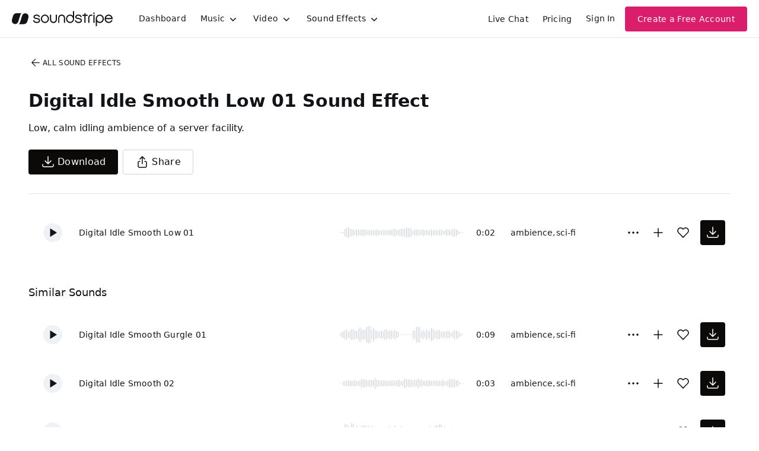

--- FILE ---
content_type: text/html
request_url: https://js.chargebee.com/assets/cbjs-2025.12.23-13.54/v2/master.html?site=soundstripe&env=production
body_size: -2388
content:
<!DOCTYPE html>
<html>
  <head>
    <meta charset="UTF-8">
    <title>Chargebee</title>
  <script nonce="QzRmhijunvNjp1CPezq9gMpj" type="text/javascript" src="https://js.chargebee.com/assets/cbjs-2025.12.23-13.54/v2/master-848cee7e8d75ca3d28ad.js"></script><script nonce="QzRmhijunvNjp1CPezq9gMpj">window._hp_csp_nonce = "QzRmhijunvNjp1CPezq9gMpj"</script>
</head>
  <body>
  </body>
</html>

--- FILE ---
content_type: image/svg+xml
request_url: https://cdn.soundstripe.com/uploads/sound_effect/9184/waveform_base_ATMO_SCI_FI_Digital_Idle_Smooth_02.svg?token=2082413240_f285ba9a9f1549833cd6bcf806331e42b9ec2fcde49b2fb37770410ad0426f0a
body_size: 3254
content:
<svg xmlns="http://www.w3.org/2000/svg" xmlns:xlink="http://www.w3/org/1999/xlink" viewBox="0 0 225 38" preserveAspectRatio="none" width="100%" height="100%" fill="#C4C8CE"><g id="waveform-875193a7-fabd-4ec2-933b-965719d6ab62"><rect x="0" y="18.5" width="1" height="1"/><rect x="3" y="18.5" width="1" height="1"/><rect x="6" y="15.5" width="1" height="7"/><rect x="9" y="15.0" width="1" height="8"/><rect x="12" y="14.5" width="1" height="9"/><rect x="15" y="14.0" width="1" height="10"/><rect x="18" y="14.5" width="1" height="9"/><rect x="21" y="14.5" width="1" height="9"/><rect x="24" y="14.5" width="1" height="9"/><rect x="27" y="13.5" width="1" height="11"/><rect x="30" y="16.0" width="1" height="6"/><rect x="33" y="14.5" width="1" height="9"/><rect x="36" y="14.5" width="1" height="9"/><rect x="39" y="12.0" width="1" height="14"/><rect x="42" y="12.5" width="1" height="13"/><rect x="45" y="13.0" width="1" height="12"/><rect x="48" y="13.5" width="1" height="11"/><rect x="51" y="14.0" width="1" height="10"/><rect x="54" y="13.0" width="1" height="12"/><rect x="57" y="13.5" width="1" height="11"/><rect x="60" y="14.0" width="1" height="10"/><rect x="63" y="10.5" width="1" height="17"/><rect x="66" y="13.0" width="1" height="12"/><rect x="69" y="14.0" width="1" height="10"/><rect x="72" y="14.5" width="1" height="9"/><rect x="75" y="14.5" width="1" height="9"/><rect x="78" y="14.0" width="1" height="10"/><rect x="81" y="14.5" width="1" height="9"/><rect x="84" y="14.5" width="1" height="9"/><rect x="87" y="15.0" width="1" height="8"/><rect x="90" y="15.0" width="1" height="8"/><rect x="93" y="14.5" width="1" height="9"/><rect x="96" y="14.0" width="1" height="10"/><rect x="99" y="15.5" width="1" height="7"/><rect x="102" y="14.5" width="1" height="9"/><rect x="105" y="13.5" width="1" height="11"/><rect x="108" y="13.5" width="1" height="11"/><rect x="111" y="16.0" width="1" height="6"/><rect x="114" y="14.0" width="1" height="10"/><rect x="117" y="11.5" width="1" height="15"/><rect x="120" y="13.0" width="1" height="12"/><rect x="123" y="13.0" width="1" height="12"/><rect x="126" y="12.5" width="1" height="13"/><rect x="129" y="13.5" width="1" height="11"/><rect x="132" y="14.0" width="1" height="10"/><rect x="135" y="13.0" width="1" height="12"/><rect x="138" y="14.0" width="1" height="10"/><rect x="141" y="11.0" width="1" height="16"/><rect x="144" y="13.5" width="1" height="11"/><rect x="147" y="13.0" width="1" height="12"/><rect x="150" y="15.0" width="1" height="8"/><rect x="153" y="15.0" width="1" height="8"/><rect x="156" y="14.0" width="1" height="10"/><rect x="159" y="14.0" width="1" height="10"/><rect x="162" y="14.5" width="1" height="9"/><rect x="165" y="15.0" width="1" height="8"/><rect x="168" y="14.5" width="1" height="9"/><rect x="171" y="14.5" width="1" height="9"/><rect x="174" y="14.5" width="1" height="9"/><rect x="177" y="14.5" width="1" height="9"/><rect x="180" y="15.0" width="1" height="8"/><rect x="183" y="14.5" width="1" height="9"/><rect x="186" y="13.0" width="1" height="12"/><rect x="189" y="16.0" width="1" height="6"/><rect x="192" y="15.0" width="1" height="8"/><rect x="195" y="14.5" width="1" height="9"/><rect x="198" y="11.5" width="1" height="15"/><rect x="201" y="13.0" width="1" height="12"/><rect x="204" y="12.5" width="1" height="13"/><rect x="207" y="12.5" width="1" height="13"/><rect x="210" y="14.5" width="1" height="9"/><rect x="213" y="13.5" width="1" height="11"/><rect x="216" y="17.0" width="1" height="4"/><rect x="219" y="18.5" width="1" height="1"/><rect x="222" y="18.5" width="1" height="1"/></g></svg>


--- FILE ---
content_type: image/svg+xml
request_url: https://cdn.soundstripe.com/uploads/sound_effect/9188/waveform_base_ATMO_SCI_FI_Facility_Compute_02.svg?token=2082413240_fac82fd1309e3f4a1cd4ef0a40bfb6304ee5dc2afa7901d9f4d8c022ed3b68f7
body_size: 3185
content:
<svg xmlns="http://www.w3.org/2000/svg" xmlns:xlink="http://www.w3/org/1999/xlink" viewBox="0 0 225 38" preserveAspectRatio="none" width="100%" height="100%" fill="#C4C8CE"><g id="waveform-a7c1a9cc-df43-401c-ae2d-18f26f9af68f"><rect x="0" y="13.0" width="1" height="12"/><rect x="3" y="11.5" width="1" height="15"/><rect x="6" y="11.0" width="1" height="16"/><rect x="9" y="11.5" width="1" height="15"/><rect x="12" y="12.0" width="1" height="14"/><rect x="15" y="12.0" width="1" height="14"/><rect x="18" y="13.0" width="1" height="12"/><rect x="21" y="12.5" width="1" height="13"/><rect x="24" y="11.5" width="1" height="15"/><rect x="27" y="11.0" width="1" height="16"/><rect x="30" y="12.0" width="1" height="14"/><rect x="33" y="11.0" width="1" height="16"/><rect x="36" y="11.0" width="1" height="16"/><rect x="39" y="12.0" width="1" height="14"/><rect x="42" y="12.5" width="1" height="13"/><rect x="45" y="12.5" width="1" height="13"/><rect x="48" y="12.5" width="1" height="13"/><rect x="51" y="13.0" width="1" height="12"/><rect x="54" y="13.0" width="1" height="12"/><rect x="57" y="13.0" width="1" height="12"/><rect x="60" y="13.0" width="1" height="12"/><rect x="63" y="13.0" width="1" height="12"/><rect x="66" y="18.5" width="1" height="1"/><rect x="69" y="18.5" width="1" height="1"/><rect x="72" y="18.5" width="1" height="1"/><rect x="75" y="18.5" width="1" height="1"/><rect x="78" y="18.5" width="1" height="1"/><rect x="81" y="18.5" width="1" height="1"/><rect x="84" y="18.5" width="1" height="1"/><rect x="87" y="13.5" width="1" height="11"/><rect x="90" y="11.5" width="1" height="15"/><rect x="93" y="11.0" width="1" height="16"/><rect x="96" y="10.5" width="1" height="17"/><rect x="99" y="12.5" width="1" height="13"/><rect x="102" y="12.0" width="1" height="14"/><rect x="105" y="11.5" width="1" height="15"/><rect x="108" y="10.0" width="1" height="18"/><rect x="111" y="12.0" width="1" height="14"/><rect x="114" y="11.0" width="1" height="16"/><rect x="117" y="11.5" width="1" height="15"/><rect x="120" y="11.0" width="1" height="16"/><rect x="123" y="11.5" width="1" height="15"/><rect x="126" y="11.0" width="1" height="16"/><rect x="129" y="11.5" width="1" height="15"/><rect x="132" y="12.5" width="1" height="13"/><rect x="135" y="12.5" width="1" height="13"/><rect x="138" y="18.5" width="1" height="1"/><rect x="141" y="18.5" width="1" height="1"/><rect x="144" y="18.5" width="1" height="1"/><rect x="147" y="18.5" width="1" height="1"/><rect x="150" y="18.5" width="1" height="1"/><rect x="153" y="18.5" width="1" height="1"/><rect x="156" y="18.5" width="1" height="1"/><rect x="159" y="12.0" width="1" height="14"/><rect x="162" y="11.5" width="1" height="15"/><rect x="165" y="10.5" width="1" height="17"/><rect x="168" y="10.5" width="1" height="17"/><rect x="171" y="10.5" width="1" height="17"/><rect x="174" y="12.0" width="1" height="14"/><rect x="177" y="12.0" width="1" height="14"/><rect x="180" y="11.5" width="1" height="15"/><rect x="183" y="11.5" width="1" height="15"/><rect x="186" y="11.5" width="1" height="15"/><rect x="189" y="11.0" width="1" height="16"/><rect x="192" y="12.0" width="1" height="14"/><rect x="195" y="9.5" width="1" height="19"/><rect x="198" y="10.5" width="1" height="17"/><rect x="201" y="11.0" width="1" height="16"/><rect x="204" y="12.5" width="1" height="13"/><rect x="207" y="12.5" width="1" height="13"/><rect x="210" y="12.5" width="1" height="13"/><rect x="213" y="12.0" width="1" height="14"/><rect x="216" y="12.5" width="1" height="13"/><rect x="219" y="13.0" width="1" height="12"/><rect x="222" y="18.5" width="1" height="1"/></g></svg>


--- FILE ---
content_type: image/svg+xml
request_url: https://cdn.soundstripe.com/uploads/sound_effect/9183/waveform_base_ATMO_SCI_FI_Digital_Idle_Smooth_01.svg?token=2082413240_3f65d29c0e1a01d4a9e3fc0e98d205e490359ed24d1abc08aa5abeb96fd70e58
body_size: 3178
content:
<svg xmlns="http://www.w3.org/2000/svg" xmlns:xlink="http://www.w3/org/1999/xlink" viewBox="0 0 225 38" preserveAspectRatio="none" width="100%" height="100%" fill="#C4C8CE"><g id="waveform-9909e0ac-6746-45b5-a584-7663c92235ba"><rect x="0" y="18.5" width="1" height="1"/><rect x="3" y="18.5" width="1" height="1"/><rect x="6" y="12.0" width="1" height="14"/><rect x="9" y="6.5" width="1" height="25"/><rect x="12" y="7.0" width="1" height="24"/><rect x="15" y="9.0" width="1" height="20"/><rect x="18" y="11.0" width="1" height="16"/><rect x="21" y="4.5" width="1" height="29"/><rect x="24" y="6.0" width="1" height="26"/><rect x="27" y="11.5" width="1" height="15"/><rect x="30" y="8.5" width="1" height="21"/><rect x="33" y="11.0" width="1" height="16"/><rect x="36" y="12.0" width="1" height="14"/><rect x="39" y="9.0" width="1" height="20"/><rect x="42" y="9.0" width="1" height="20"/><rect x="45" y="8.0" width="1" height="22"/><rect x="48" y="10.0" width="1" height="18"/><rect x="51" y="9.0" width="1" height="20"/><rect x="54" y="11.5" width="1" height="15"/><rect x="57" y="10.0" width="1" height="18"/><rect x="60" y="12.5" width="1" height="13"/><rect x="63" y="11.0" width="1" height="16"/><rect x="66" y="13.5" width="1" height="11"/><rect x="69" y="14.5" width="1" height="9"/><rect x="72" y="14.5" width="1" height="9"/><rect x="75" y="13.5" width="1" height="11"/><rect x="78" y="14.0" width="1" height="10"/><rect x="81" y="11.0" width="1" height="16"/><rect x="84" y="13.0" width="1" height="12"/><rect x="87" y="10.5" width="1" height="17"/><rect x="90" y="9.5" width="1" height="19"/><rect x="93" y="12.0" width="1" height="14"/><rect x="96" y="13.5" width="1" height="11"/><rect x="99" y="8.5" width="1" height="21"/><rect x="102" y="12.5" width="1" height="13"/><rect x="105" y="12.5" width="1" height="13"/><rect x="108" y="11.5" width="1" height="15"/><rect x="111" y="9.5" width="1" height="19"/><rect x="114" y="12.0" width="1" height="14"/><rect x="117" y="11.5" width="1" height="15"/><rect x="120" y="13.0" width="1" height="12"/><rect x="123" y="14.0" width="1" height="10"/><rect x="126" y="15.0" width="1" height="8"/><rect x="129" y="12.5" width="1" height="13"/><rect x="132" y="12.5" width="1" height="13"/><rect x="135" y="12.5" width="1" height="13"/><rect x="138" y="14.0" width="1" height="10"/><rect x="141" y="15.5" width="1" height="7"/><rect x="144" y="16.0" width="1" height="6"/><rect x="147" y="13.0" width="1" height="12"/><rect x="150" y="15.0" width="1" height="8"/><rect x="153" y="14.5" width="1" height="9"/><rect x="156" y="13.5" width="1" height="11"/><rect x="159" y="12.0" width="1" height="14"/><rect x="162" y="10.0" width="1" height="18"/><rect x="165" y="11.5" width="1" height="15"/><rect x="168" y="12.0" width="1" height="14"/><rect x="171" y="10.0" width="1" height="18"/><rect x="174" y="8.0" width="1" height="22"/><rect x="177" y="9.0" width="1" height="20"/><rect x="180" y="6.5" width="1" height="25"/><rect x="183" y="7.0" width="1" height="24"/><rect x="186" y="11.0" width="1" height="16"/><rect x="189" y="9.5" width="1" height="19"/><rect x="192" y="11.5" width="1" height="15"/><rect x="195" y="11.5" width="1" height="15"/><rect x="198" y="12.5" width="1" height="13"/><rect x="201" y="10.5" width="1" height="17"/><rect x="204" y="14.0" width="1" height="10"/><rect x="207" y="13.0" width="1" height="12"/><rect x="210" y="14.5" width="1" height="9"/><rect x="213" y="16.0" width="1" height="6"/><rect x="216" y="17.5" width="1" height="3"/><rect x="219" y="18.5" width="1" height="1"/><rect x="222" y="18.5" width="1" height="1"/></g></svg>


--- FILE ---
content_type: image/svg+xml
request_url: https://cdn.soundstripe.com/uploads/sound_effect/9185/waveform_base_ATMO_SCI_FI_Digital_Idle_Smooth_Gurgle_01.svg?token=2082413240_20d5955a440bb55cb168ae58f3c21d8da1177ba7fe33e6eac54e379e346e5530
body_size: 3196
content:
<svg xmlns="http://www.w3.org/2000/svg" xmlns:xlink="http://www.w3/org/1999/xlink" viewBox="0 0 225 38" preserveAspectRatio="none" width="100%" height="100%" fill="#C4C8CE"><g id="waveform-00a64ea1-2f39-4795-9332-6bd0bcb7f4e5"><rect x="0" y="17.5" width="1" height="3"/><rect x="3" y="15.0" width="1" height="8"/><rect x="6" y="13.0" width="1" height="12"/><rect x="9" y="11.5" width="1" height="15"/><rect x="12" y="10.5" width="1" height="17"/><rect x="15" y="14.0" width="1" height="10"/><rect x="18" y="12.5" width="1" height="13"/><rect x="21" y="10.0" width="1" height="18"/><rect x="24" y="10.5" width="1" height="17"/><rect x="27" y="12.0" width="1" height="14"/><rect x="30" y="13.0" width="1" height="12"/><rect x="33" y="11.0" width="1" height="16"/><rect x="36" y="7.0" width="1" height="24"/><rect x="39" y="10.0" width="1" height="18"/><rect x="42" y="11.5" width="1" height="15"/><rect x="45" y="11.0" width="1" height="16"/><rect x="48" y="6.5" width="1" height="25"/><rect x="51" y="5.5" width="1" height="27"/><rect x="54" y="5.0" width="1" height="28"/><rect x="57" y="12.0" width="1" height="14"/><rect x="60" y="7.5" width="1" height="23"/><rect x="63" y="11.5" width="1" height="15"/><rect x="66" y="12.5" width="1" height="13"/><rect x="69" y="14.5" width="1" height="9"/><rect x="72" y="13.5" width="1" height="11"/><rect x="75" y="13.0" width="1" height="12"/><rect x="78" y="13.5" width="1" height="11"/><rect x="81" y="10.5" width="1" height="17"/><rect x="84" y="11.0" width="1" height="16"/><rect x="87" y="13.5" width="1" height="11"/><rect x="90" y="11.5" width="1" height="15"/><rect x="93" y="12.0" width="1" height="14"/><rect x="96" y="13.5" width="1" height="11"/><rect x="99" y="11.5" width="1" height="15"/><rect x="102" y="13.5" width="1" height="11"/><rect x="105" y="14.5" width="1" height="9"/><rect x="108" y="18.5" width="1" height="1"/><rect x="111" y="18.5" width="1" height="1"/><rect x="114" y="18.5" width="1" height="1"/><rect x="117" y="18.5" width="1" height="1"/><rect x="120" y="18.5" width="1" height="1"/><rect x="123" y="18.5" width="1" height="1"/><rect x="126" y="18.5" width="1" height="1"/><rect x="129" y="18.5" width="1" height="1"/><rect x="132" y="11.5" width="1" height="15"/><rect x="135" y="13.0" width="1" height="12"/><rect x="138" y="6.5" width="1" height="25"/><rect x="141" y="6.5" width="1" height="25"/><rect x="144" y="6.5" width="1" height="25"/><rect x="147" y="14.0" width="1" height="10"/><rect x="150" y="12.0" width="1" height="14"/><rect x="153" y="14.5" width="1" height="9"/><rect x="156" y="10.5" width="1" height="17"/><rect x="159" y="13.5" width="1" height="11"/><rect x="162" y="12.0" width="1" height="14"/><rect x="165" y="8.5" width="1" height="21"/><rect x="168" y="9.5" width="1" height="19"/><rect x="171" y="13.5" width="1" height="11"/><rect x="174" y="12.5" width="1" height="13"/><rect x="177" y="11.5" width="1" height="15"/><rect x="180" y="12.0" width="1" height="14"/><rect x="183" y="14.5" width="1" height="9"/><rect x="186" y="13.0" width="1" height="12"/><rect x="189" y="14.5" width="1" height="9"/><rect x="192" y="13.0" width="1" height="12"/><rect x="195" y="13.0" width="1" height="12"/><rect x="198" y="13.5" width="1" height="11"/><rect x="201" y="16.0" width="1" height="6"/><rect x="204" y="13.5" width="1" height="11"/><rect x="207" y="12.0" width="1" height="14"/><rect x="210" y="12.0" width="1" height="14"/><rect x="213" y="13.5" width="1" height="11"/><rect x="216" y="15.5" width="1" height="7"/><rect x="219" y="17.0" width="1" height="4"/><rect x="222" y="18.5" width="1" height="1"/></g></svg>


--- FILE ---
content_type: image/svg+xml
request_url: https://cdn.soundstripe.com/uploads/sound_effect/9186/waveform_base_ATMO_SCI_FI_Digital_Idle_Smooth_Low_01.svg?token=2082684023_8fc7535bc8d3821541b118906b5b5147e0cb93737cd8c2f0cb49aed4994c98ce
body_size: 3305
content:
<svg xmlns="http://www.w3.org/2000/svg" xmlns:xlink="http://www.w3/org/1999/xlink" viewBox="0 0 225 38" preserveAspectRatio="none" width="100%" height="100%" fill="#C4C8CE"><g id="waveform-c294f2bb-100e-4f2d-a957-bb2fe1e9d86d"><rect x="0" y="18.5" width="1" height="1"/><rect x="3" y="18.5" width="1" height="1"/><rect x="6" y="17.5" width="1" height="3"/><rect x="9" y="13.0" width="1" height="12"/><rect x="12" y="11.5" width="1" height="15"/><rect x="15" y="10.0" width="1" height="18"/><rect x="18" y="13.0" width="1" height="12"/><rect x="21" y="13.0" width="1" height="12"/><rect x="24" y="13.5" width="1" height="11"/><rect x="27" y="15.5" width="1" height="7"/><rect x="30" y="13.5" width="1" height="11"/><rect x="33" y="14.5" width="1" height="9"/><rect x="36" y="14.5" width="1" height="9"/><rect x="39" y="14.0" width="1" height="10"/><rect x="42" y="14.0" width="1" height="10"/><rect x="45" y="14.0" width="1" height="10"/><rect x="48" y="15.0" width="1" height="8"/><rect x="51" y="15.5" width="1" height="7"/><rect x="54" y="14.0" width="1" height="10"/><rect x="57" y="14.5" width="1" height="9"/><rect x="60" y="15.0" width="1" height="8"/><rect x="63" y="15.0" width="1" height="8"/><rect x="66" y="13.5" width="1" height="11"/><rect x="69" y="15.0" width="1" height="8"/><rect x="72" y="15.0" width="1" height="8"/><rect x="75" y="15.5" width="1" height="7"/><rect x="78" y="14.5" width="1" height="9"/><rect x="81" y="14.5" width="1" height="9"/><rect x="84" y="15.5" width="1" height="7"/><rect x="87" y="15.0" width="1" height="8"/><rect x="90" y="15.0" width="1" height="8"/><rect x="93" y="14.5" width="1" height="9"/><rect x="96" y="13.5" width="1" height="11"/><rect x="99" y="12.5" width="1" height="13"/><rect x="102" y="14.5" width="1" height="9"/><rect x="105" y="14.5" width="1" height="9"/><rect x="108" y="13.5" width="1" height="11"/><rect x="111" y="12.5" width="1" height="13"/><rect x="114" y="13.5" width="1" height="11"/><rect x="117" y="12.5" width="1" height="13"/><rect x="120" y="11.0" width="1" height="16"/><rect x="123" y="12.0" width="1" height="14"/><rect x="126" y="11.5" width="1" height="15"/><rect x="129" y="13.0" width="1" height="12"/><rect x="132" y="16.0" width="1" height="6"/><rect x="135" y="14.0" width="1" height="10"/><rect x="138" y="14.0" width="1" height="10"/><rect x="141" y="14.0" width="1" height="10"/><rect x="144" y="14.5" width="1" height="9"/><rect x="147" y="15.5" width="1" height="7"/><rect x="150" y="13.5" width="1" height="11"/><rect x="153" y="15.0" width="1" height="8"/><rect x="156" y="15.0" width="1" height="8"/><rect x="159" y="15.0" width="1" height="8"/><rect x="162" y="15.0" width="1" height="8"/><rect x="165" y="13.5" width="1" height="11"/><rect x="168" y="14.5" width="1" height="9"/><rect x="171" y="15.0" width="1" height="8"/><rect x="174" y="14.5" width="1" height="9"/><rect x="177" y="15.0" width="1" height="8"/><rect x="180" y="14.5" width="1" height="9"/><rect x="183" y="14.5" width="1" height="9"/><rect x="186" y="15.5" width="1" height="7"/><rect x="189" y="16.0" width="1" height="6"/><rect x="192" y="13.5" width="1" height="11"/><rect x="195" y="14.5" width="1" height="9"/><rect x="198" y="14.5" width="1" height="9"/><rect x="201" y="14.5" width="1" height="9"/><rect x="204" y="12.5" width="1" height="13"/><rect x="207" y="13.0" width="1" height="12"/><rect x="210" y="13.5" width="1" height="11"/><rect x="213" y="16.0" width="1" height="6"/><rect x="216" y="17.5" width="1" height="3"/><rect x="219" y="18.5" width="1" height="1"/><rect x="222" y="18.5" width="1" height="1"/></g></svg>


--- FILE ---
content_type: image/svg+xml
request_url: https://cdn.soundstripe.com/uploads/sound_effect/9187/waveform_base_ATMO_SCI_FI_Facility_Compute_01.svg?token=2082413240_2ebdc30fd3db4a224d4767e3d9fcb73e569a993d7a6fbf8e83e017df55d84e40
body_size: 3189
content:
<svg xmlns="http://www.w3.org/2000/svg" xmlns:xlink="http://www.w3/org/1999/xlink" viewBox="0 0 225 38" preserveAspectRatio="none" width="100%" height="100%" fill="#C4C8CE"><g id="waveform-648696f6-9771-4282-bffc-9844289fa1e2"><rect x="0" y="18.5" width="1" height="1"/><rect x="3" y="18.5" width="1" height="1"/><rect x="6" y="18.5" width="1" height="1"/><rect x="9" y="14.5" width="1" height="9"/><rect x="12" y="14.5" width="1" height="9"/><rect x="15" y="14.0" width="1" height="10"/><rect x="18" y="14.5" width="1" height="9"/><rect x="21" y="13.5" width="1" height="11"/><rect x="24" y="13.5" width="1" height="11"/><rect x="27" y="14.5" width="1" height="9"/><rect x="30" y="13.0" width="1" height="12"/><rect x="33" y="14.0" width="1" height="10"/><rect x="36" y="13.0" width="1" height="12"/><rect x="39" y="13.5" width="1" height="11"/><rect x="42" y="13.5" width="1" height="11"/><rect x="45" y="13.0" width="1" height="12"/><rect x="48" y="14.0" width="1" height="10"/><rect x="51" y="13.0" width="1" height="12"/><rect x="54" y="14.5" width="1" height="9"/><rect x="57" y="14.5" width="1" height="9"/><rect x="60" y="14.5" width="1" height="9"/><rect x="63" y="14.5" width="1" height="9"/><rect x="66" y="13.0" width="1" height="12"/><rect x="69" y="14.0" width="1" height="10"/><rect x="72" y="15.0" width="1" height="8"/><rect x="75" y="14.0" width="1" height="10"/><rect x="78" y="15.0" width="1" height="8"/><rect x="81" y="14.0" width="1" height="10"/><rect x="84" y="14.5" width="1" height="9"/><rect x="87" y="13.0" width="1" height="12"/><rect x="90" y="12.5" width="1" height="13"/><rect x="93" y="15.0" width="1" height="8"/><rect x="96" y="14.5" width="1" height="9"/><rect x="99" y="14.5" width="1" height="9"/><rect x="102" y="14.0" width="1" height="10"/><rect x="105" y="14.5" width="1" height="9"/><rect x="108" y="14.0" width="1" height="10"/><rect x="111" y="14.0" width="1" height="10"/><rect x="114" y="13.5" width="1" height="11"/><rect x="117" y="13.5" width="1" height="11"/><rect x="120" y="13.5" width="1" height="11"/><rect x="123" y="14.0" width="1" height="10"/><rect x="126" y="12.0" width="1" height="14"/><rect x="129" y="13.0" width="1" height="12"/><rect x="132" y="12.0" width="1" height="14"/><rect x="135" y="11.5" width="1" height="15"/><rect x="138" y="12.0" width="1" height="14"/><rect x="141" y="11.5" width="1" height="15"/><rect x="144" y="12.0" width="1" height="14"/><rect x="147" y="11.5" width="1" height="15"/><rect x="150" y="12.0" width="1" height="14"/><rect x="153" y="12.0" width="1" height="14"/><rect x="156" y="12.5" width="1" height="13"/><rect x="159" y="13.5" width="1" height="11"/><rect x="162" y="13.0" width="1" height="12"/><rect x="165" y="13.0" width="1" height="12"/><rect x="168" y="12.5" width="1" height="13"/><rect x="171" y="13.0" width="1" height="12"/><rect x="174" y="13.0" width="1" height="12"/><rect x="177" y="12.5" width="1" height="13"/><rect x="180" y="12.5" width="1" height="13"/><rect x="183" y="12.0" width="1" height="14"/><rect x="186" y="12.0" width="1" height="14"/><rect x="189" y="12.5" width="1" height="13"/><rect x="192" y="12.5" width="1" height="13"/><rect x="195" y="13.5" width="1" height="11"/><rect x="198" y="14.0" width="1" height="10"/><rect x="201" y="14.5" width="1" height="9"/><rect x="204" y="16.0" width="1" height="6"/><rect x="207" y="16.0" width="1" height="6"/><rect x="210" y="17.0" width="1" height="4"/><rect x="213" y="17.5" width="1" height="3"/><rect x="216" y="18.5" width="1" height="1"/><rect x="219" y="18.5" width="1" height="1"/><rect x="222" y="18.5" width="1" height="1"/></g></svg>
